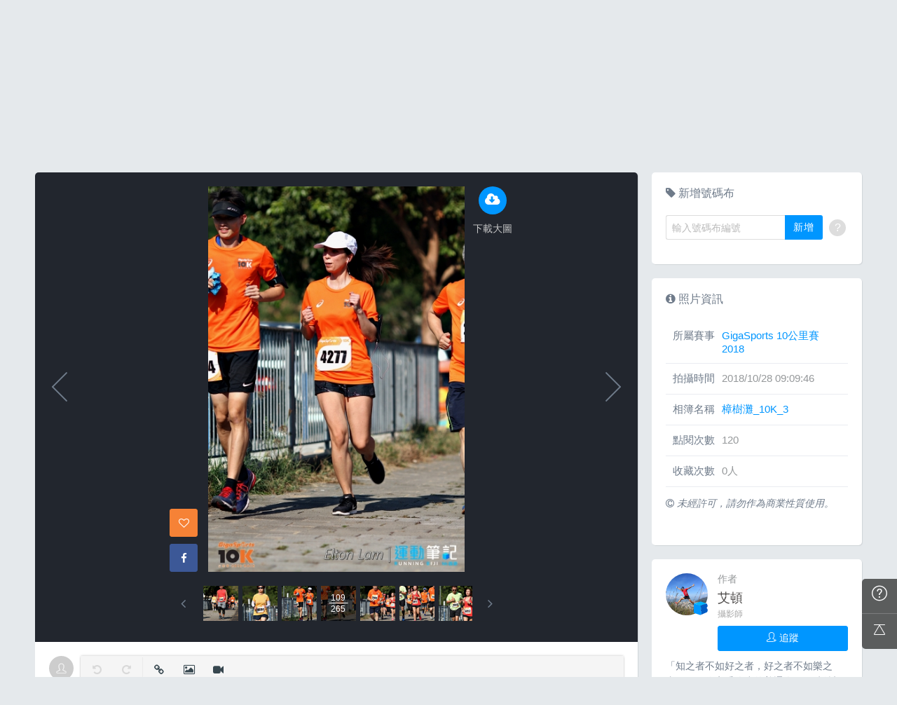

--- FILE ---
content_type: text/html; charset=UTF-8
request_url: https://hk.running.biji.co/index.php?q=album&act=photo&ap_id=6072291&type=album&album_id=19380&cid=1711&start=&end=&search_num=
body_size: 17940
content:
<!DOCTYPE html>
<html lang="zh-TW">

<head>
	<meta charset="utf-8">
	<meta http-equiv="cleartype" content="on">
	<meta name="viewport" content="width=device-width, height=device-height, initial-scale=1, user-scalable=1, maximum-scale=5.0, user-scalable=yes">
	<title>
		相簿影音 | 運動筆記HK | hk.running.biji.co	</title>
             <meta name="description" content="由熱情的攝影師為熱血的跑手拍攝動人的一刻">
    	<!-- facebook-setting -->
		<meta property="og:title" content="GigaSports 10公里賽2018 | 運動筆記HK" />
	<meta property="og:site_name" content="運動筆記HK"/>
	<meta property="og:description" content=""/>
	<meta property="og:url" content="https://hk.running.biji.co/index.php?q=album&act=photo&ap_id=6072291&type=album&album_id=19380&cid=1711&start=&end=&search_num="/>
	<meta property="og:image" content="https://cdntwrunning.biji.co/1024_4AA39BF2-929E-BC08-F4C0-A85972BBB9CF.JPG"/>
				<meta property="og:type" content="article"/>
		<meta property="article:author" content="https://www.facebook.com/bijihk" />
		<meta property="article:publisher" content="https://www.facebook.com/bijihk" />
		<meta property="fb:app_id" content="230626213615077"/>

    <link rel="apple-touch-icon" sizes="180x180" href="/apple-touch-icon.png?v=20131013">
    <link rel="icon" type="image/png" sizes="32x32" href="/favicon-32x32.png?v=20131013">
    <link rel="icon" type="image/png" sizes="16x16" href="/favicon-16x16.png?v=20131013">
    <link rel="manifest" href="/site.webmanifest?v=20131013">
    <link rel="mask-icon" href="/safari-pinned-tab.svg?v=20131013" color="#5bbad5">
    <link rel="shortcut icon" href="/favicon.ico?v=20131013">
    <meta name="msapplication-TileColor" content="#da532c">
    <meta name="theme-color" content="#ffffff">
	<link href="/static/css/computer/main.css?v=1769633090" rel="stylesheet" media="all">
	<link href="/static/css/computer/adx.css" rel="stylesheet" media="all">
	<link href="https://cdnjs.cloudflare.com/ajax/libs/font-awesome/4.6.3/css/font-awesome.min.css" rel="stylesheet">
	<link href="https://cdnjs.cloudflare.com/ajax/libs/simple-line-icons/2.4.1/css/simple-line-icons.css" rel="stylesheet" media="all">
	<script src="https://cdnjs.cloudflare.com/ajax/libs/jquery/1.11.3/jquery.min.js"></script>
	<script src="https://cdnjs.cloudflare.com/ajax/libs/gsap/1.11.4/TweenMax.min.js"></script>
	<script src="/static/js/computer/jquery.lazyload.min.js"></script>
	<script src="/static/js/intersection-observer.js"></script>
	<script src="/static/js/computer/jquery.cookie.js"></script>
	<script src="/static/js/global.js?f=1434105305"></script>
	<script src="https://cdnjs.cloudflare.com/ajax/libs/socket.io/1.3.7/socket.io.min.js"></script>
	<!-- Start Alexa Certify Javascript -->
	<noscript><img src="https://d5nxst8fruw4z.cloudfront.net/atrk.gif?account=iZrXj1acFH00y6" style="display:none" height="1" width="1" alt="" /></noscript>
	<!-- End Alexa Certify Javascript -->
	<!-- Begin comScore Tag -->
	<script>
		var _comscore = _comscore || [];
		_comscore.push({
			c1: "2",
			c2: "31736412"
		});
		(function() {
			var s = document.createElement("script"),
				el = document.getElementsByTagName("script")[0];
			s.async = true;
			s.src = (document.location.protocol == "https:" ? "https://sb" : "http://b") + ".scorecardresearch.com/beacon.js";
			el.parentNode.insertBefore(s, el);
		})();
	</script>
	<noscript>
		<img src="https://sb.scorecardresearch.com/p?c1=2&c2=31736412&cv=2.0&cj=1" />
	</noscript>
	<!-- End comScore Tag -->
	<!-- Google's Sitelinks Search Box -->
	<script type="application/ld+json">
		{
			"@context": "https://schema.org",
			"@type": "WebSite",
			"url": "hk.running.biji.co",
			"potentialAction": {
				"@type": "SearchAction",
				"target": "https://query.example-petstore.com/search?q={search_term_string}",
				"query-input": "required name=search_term_string"
			}
		}
	</script>
	<script>
		(function(i, s, o, g, r, a, m) {
			i['GoogleAnalyticsObject'] = r;
			i[r] = i[r] || function() {
				(i[r].q = i[r].q || []).push(arguments)
			}, i[r].l = 1 * new Date();
			a = s.createElement(o),
				m = s.getElementsByTagName(o)[0];
			a.async = 1;
			a.src = g;
			m.parentNode.insertBefore(a, m)
		})(window, document, 'script', '//www.google-analytics.com/analytics.js', 'ga');

		ga('create', 'UA-19791415-23', 'auto');
				ga('send', 'pageview');

		document.domain = "biji.co";
		BOARD_SITE = 'https://hk.running.biji.co';
					is_login = 'false';
			</script>
</head>

<body>
		<div id="fb-root"></div>
	<script>
		(function(d, s, id) {
			var js, fjs = d.getElementsByTagName(s)[0];
			if (d.getElementById(id)) return;
			js = d.createElement(s);
			js.id = id;
			js.src = "//connect.facebook.net/zh_TW/sdk.js#xfbml=1&version=v2.7&appId=230626213615077"; //264917127026449";
			fjs.parentNode.insertBefore(js, fjs);
		}(document, 'script', 'facebook-jssdk'));
	</script>

		<div class="prograss-bar"></div>
	<header class="header">
		<div class="header-inner">
			<div class="header-top">
				<div class="header-left">
					<h1 class="branding">
						<a href="/" title="運動筆記HK">
							<img src="/static/images/default_img/logo.png" alt="運動筆記HK">
							<p class="hide-text">運動筆記HK</p>
						</a>
					</h1>
					<form id="js-global-search" class="g-search" action="javascript:;">
						<input class="g-search-input" type="text" placeholder="請輸入關鍵字">
						<button type="submit" class="g-search-btn"><i class="fa fa-search"></i></button>
						<!-- <div class="banner_ad" id="ad_W1" data-device="computer" data-position="W1" data-platform="hk.running.biji.co" data-width="0" data-special=""></div> -->
					</form>
				</div>
				<div class="header-right">
					<a href="/index.php?q=member&act=form_review" class="shortcut-btn"><i class="fa fa-pencil"></i>
	<div>寫網誌</div>
</a>
<a href="/index.php?q=album&act=form" class="shortcut-btn"><i class="fa fa-camera"></i>
	<div>傳照片</div>
</a>
<a href="?q=member&act=my_notify" class="g-notification fa fa-bell">
	</a>
<a href="?q=member&act=chat" class="g-notification fa fa-comments-o">
	</a>
<script>
	$(document).off('click', '.upload_album_btn_office').on('click', '.upload_album_btn_office', function(e) {
		var competition_id = $(this).attr('data-id');
		var competition_date = $(this).attr('data-date');
		var competition_type = $(this).attr('data-type');

		$.ajax({
			url: '/index.php?pop=pop&func=album&fename=album_upload_generate_file',
			type: 'POST',
			data: {
				'competition_id': competition_id,
				'competition_date': competition_date,
				'competition_type': competition_type
			},
			success: function(msg) {
				$('body').css('overflow', 'hidden');
				$('#index_pop_frame').html(msg);
				$('#index_pop_background').show();
				$('#index_pop_frame').append('<div class="func_cancel_bgclose is-hidden"></div>'); //取消點背景關閉
			}
		});
	});
</script>					<a href="https://hk.running.biji.co/login/login?next=https%3A%2F%2Fhk.running.biji.co%2Findex.php%3Fq%3Dalbum%26act%3Dphoto%26ap_id%3D6072291%26type%3Dalbum%26album_id%3D19380%26cid%3D1711%26start%3D%26end%3D%26search_num%3D" id="biji_central_login" class="g-member" title="前往我的個人首頁">
						<img class="avatar img-cover" src="//cdntwrunning.biji.co/default_avatar.jpg" alt="前往我的個人首頁">
					</a>
											<a href="https://hk.running.biji.co/login/login?next=https%3A%2F%2Fhk.running.biji.co%2Findex.php%3Fq%3Dalbum%26act%3Dphoto%26ap_id%3D6072291%26type%3Dalbum%26album_id%3D19380%26cid%3D1711%26start%3D%26end%3D%26search_num%3D" class="login_btn g-member-text">登入</a>
									</div>
			</div>
		</div>
		<nav class="g-nav">
			<ul class="g-nav-inner">
									<li class="g-nav-item ">
						<a href="/index.php?q=competition">賽事活動						</a>
						    <div class="g-subNav">
        <ul class="g-subNav-inner">
            <li class="g-subNav-item"><a href="/?q=competition&act=list_item&location=home">香港</a></li>
            <li class="g-subNav-item"><a href="/?q=competition&act=list_item&location=taiwan">臺灣</a></li>
            <li class="g-subNav-item"><a href="/?q=competition&act=list_item&location=oversea">國際</a></li>
        </ul>
    </div>




					</li>
									<li class="g-nav-item is-acted">
						<a href="/index.php?q=album">相簿影音						</a>
						<div class="g-subNav">
	<ul class="g-subNav-inner">
		<li class="g-subNav-item"><a href="/index.php?q=album">賽事影音相簿</a></li>
		<!-- <li class="g-subNav-item"><a href="/index.php?q=album&act=smart_video">賽事影音專區</a></li> -->
		<li class="g-subNav-item"><a href="/index.php?q=video&act=list">跑步好影片</a></li>
		<li class="g-subNav-item"><a href="/index.php?q=album&act=runners_voice">Runner's Voice</a></li>
	</ul>
</div>
					</li>
									<li class="g-nav-item ">
						<a href="/index.php?q=news">文章						</a>
						<!--<div class="g-subNav">
	<ul class="g-subNav-inner">
		<li class="g-subNav-item"><a href="/index.php?q=news&label=5">賽事訊息</a></li>
		<li class="g-subNav-item"><a href="/index.php?q=news&label=2">知識專欄</a></li>
		<li class="g-subNav-item"><a href="/index.php?q=news&label=4">精選心得</a></li>
		<li class="g-subNav-item"><a href="/index.php?q=news&label=1">產品活動</a></li>
		<li class="g-subNav-item"><a href='/index.php?q=topic' >主題</a></li>
	</ul>
</div>
-->

    <div class="g-subNav">
        <ul class="g-subNav-inner">
                            <li class="g-subNav-item"><a href="/index.php?q=news&label=5">賽事訊息</a></li>
                            <li class="g-subNav-item"><a href="/index.php?q=news&label=2">知識專欄</a></li>
                            <li class="g-subNav-item"><a href="/index.php?q=news&label=4">精選心得</a></li>
                            <li class="g-subNav-item"><a href="/index.php?q=news&label=1">產品活動</a></li>
                            <li class="g-subNav-item"><a href="/index.php?q=news&label=11183">運科訓練</a></li>
                            <li class="g-subNav-item"><a href="/index.php?q=news&label=11185">人物故事</a></li>
                            <li class="g-subNav-item"><a href="/index.php?q=news&label=11184">其他</a></li>
                        <!-- 		<li class="g-subNav-item"><a href='/index.php?q=topic' >主題</a></li> -->
        </ul>
    </div>

					</li>
									<li class="g-nav-item ">
						<a href="/index.php?q=review">網誌						</a>
						<div class="g-subNav">
	<ul class="g-subNav-inner">
				<li class="g-subNav-item"><a href="/index.php?q=review&cate=new">最新網誌</a></li>
				<li class="g-subNav-item"><a href="/index.php?q=review&cate=competition">賽事訊息</a></li>
				<li class="g-subNav-item"><a href="/index.php?q=review&cate=knowledge">知識專欄</a></li>
				<li class="g-subNav-item"><a href="/index.php?q=review&cate=experience">精選心得</a></li>
				<li class="g-subNav-item"><a href="/index.php?q=review&cate=equipment">產品活動</a></li>
				<li class="g-subNav-item"><a href="/index.php?q=review&cate=train">運科訓練</a></li>
				<li class="g-subNav-item"><a href="/index.php?q=review&cate=story">人物故事</a></li>
				<li class="g-subNav-item"><a href="/index.php?q=review&cate=other">其他</a></li>
			
		<li class="g-subNav-item"><a href="/index.php?q=mastergroup&act=list&type=writer">專欄作家</a></li>
	</ul>
</div>
					</li>
									<li class="g-nav-item ">
						<a href="/index.php?q=buy">購物						</a>
											</li>
								<li class="g-nav-item">
					<a href="/index.php?q=topic&act=article&specialid=24">教練.專家專欄</a>
				</li>
				<li class="g-nav-item">
					<a href="/index.php?q=topic">文章專輯</a>
				</li>
			</ul>
		</nav>
	</header>
	<!-- Begin ADX code -->
			<div id="adx_A" class="adx-A">
			<div id="adx_toggle_btn" class="toggle-btn is-hidden">展開</div>
											</div>
		<!-- End ADX code -->

<div id="wrap" class="wrap">
					<div class="breadcrumbs col-c12">
			<a href='/'>首頁</a> 
			 <i class="fa fa-angle-right"></i> <a href='/index.php?q=album'>賽事影音相簿</a> <i class="fa fa-angle-right"></i> <a href='/index.php?q=album&act=gallery_album&competition_id=1711&competition_name=GigaSports 10公里賽2018'&subtitle=GigaSports 10公里賽2018>GigaSports 10公里賽2018</a> <i class="fa fa-angle-right"></i> <a href='/index.php?q=album&act=photo_list&type=album&start=&end=&album_id=19380&cid=1711&album_name=樟樹灘_10K_3&subtitle='>樟樹灘_10K_3</a> <i class="fa fa-angle-right"></i> <a href='/index.php?q=album&act=photo&ap_id=6072291&type=album&album_id=19380&cid=1711&start=&end=&search_num='>6072291</a>		</div>
	
	                <div id="ad_A4" class="banner_ad ad-a4"
                     data-site="running" data-q="album" data-act="photo"
                     data-device="computer" data-position="A4"
                     data-platform="hk.running.biji.co" data-width="1180"  data-special="" style=""></div>
            
<link rel="stylesheet" type="text/css" href="//cdn.jsdelivr.net/jquery.slick/1.5.9/slick.css">
<script src="//cdn.jsdelivr.net/jquery.slick/1.5.9/slick.min.js"></script>
<script src="/static/js/computer/jquery.elevatezoom.js"></script>
<div class="album-single-photo row">
	<div class="main-content card--5 shadow-z1 col-c8-8">
		<section class="photo-preview-wrap">
			<div class="photo-preview-block">
				<div class="photo-wrap">
					<img id="photo_img" src="https://cdntwrunning.biji.co/600_4AA39BF2-929E-BC08-F4C0-A85972BBB9CF.JPG" class="photo_img photo-img"  data-zoom-image="https://cdntwrunning.biji.co/1024_4AA39BF2-929E-BC08-F4C0-A85972BBB9CF.JPG">
					<div class="icon-func-block">
																											<a href="https://hk.running.biji.co/login/login?next=https%3A%2F%2Fhk.running.biji.co%2Findex.php%3Fq%3Dalbum%26act%3Dphoto%26ap_id%3D6072291%26type%3Dalbum%26album_id%3D19380%26cid%3D1711%26start%3D%26end%3D%26search_num%3D" class="func-item" target="_self">
									<div class="func-icon"><i class="fa fa-cloud-download"></i></div>
									<div class="func-text">下載大圖</div>
								</a>
																					<!--<a href="javascript:;" class="func-item pretty pretty_photo_btn" data-pid=1 target="_blank" download>
									<div class="func-icon"><i class="fa fa-magic"></i></div>
									<div class="func-text">精緻修圖</div>
								</a>-->
																	</div>
					<div class="sns-block">

												<a id='collect6072291' href="javascript:;" class="btn btn-square--m btn--collect photo_colloect " data-id='6072291' data-status='not_yet'>
							<i class="fa fa-heart-o"></i>
						</a>
						<i class="fa fa-google"></i>
						</a>
						<a href="https://www.facebook.com/share.php?u=https%3A%2F%2Fhk.running.biji.co%2Findex.php%3Fq%3Dalbum%26act%3Dphoto%26ap_id%3D6072291%26type%3Dalbum%26album_id%3D19380%26cid%3D1711%26start%3D%26end%3D%26search_num%3D&title=GigaSports 10公里賽2018" class="btn btn-square--m btn--facebook" target="_blank">
							<i class="fa fa-facebook"></i>
						</a>
					</div>
				</div>
								<div id='prev_item' class='change_item photo-preview-arrow pre-btn' data-id='6072411' data-start='' data-end=''></div>
												<div id='next_item' class='change_item photo-preview-arrow next-btn' data-id='6072251' data-start='' data-end=''></div>
							</div>
			<div class="photo-preview-list-wrap shadow-z1">
				<div class="photo-preview-list photo_preview_list">
										<a href='/index.php?q=album&act=photo&ap_id=6072256&type=album&album_id=19380&cid=1711&start=&end=&search_num=' >
					<div class="photo-preview-item " style="background-image:url('https://cdntwrunning.biji.co/150_0CE95207-3564-198F-F9C3-60F815939DCD.JPG');">
											</div>
					</a>
										<a href='/index.php?q=album&act=photo&ap_id=6072374&type=album&album_id=19380&cid=1711&start=&end=&search_num=' >
					<div class="photo-preview-item " style="background-image:url('https://cdntwrunning.biji.co/150_A2775D81-AB6B-4D68-7259-DDA0D404CA2E.JPG');">
											</div>
					</a>
										<a href='/index.php?q=album&act=photo&ap_id=6072227&type=album&album_id=19380&cid=1711&start=&end=&search_num=' >
					<div class="photo-preview-item " style="background-image:url('https://cdntwrunning.biji.co/150_B512325E-081A-9D92-BD75-B33D8068C2DA.JPG');">
											</div>
					</a>
										<a href='/index.php?q=album&act=photo&ap_id=6072287&type=album&album_id=19380&cid=1711&start=&end=&search_num=' >
					<div class="photo-preview-item " style="background-image:url('https://cdntwrunning.biji.co/150_5372920D-9432-4C3F-BE2D-15913CB741DE.JPG');">
											</div>
					</a>
										<a href='/index.php?q=album&act=photo&ap_id=6072358&type=album&album_id=19380&cid=1711&start=&end=&search_num=' >
					<div class="photo-preview-item " style="background-image:url('https://cdntwrunning.biji.co/150_D15D4F63-FC1D-C7C9-4E78-BF69BD63B0B2.JPG');">
											</div>
					</a>
										<a href='/index.php?q=album&act=photo&ap_id=6072433&type=album&album_id=19380&cid=1711&start=&end=&search_num=' >
					<div class="photo-preview-item " style="background-image:url('https://cdntwrunning.biji.co/150_952CAF8C-8492-5AAE-C548-0F33BE5C366D.JPG');">
											</div>
					</a>
										<a href='/index.php?q=album&act=photo&ap_id=6072323&type=album&album_id=19380&cid=1711&start=&end=&search_num=' >
					<div class="photo-preview-item " style="background-image:url('https://cdntwrunning.biji.co/150_32340539-7736-A908-A09D-8D4437A1302E.JPG');">
											</div>
					</a>
										<a href='/index.php?q=album&act=photo&ap_id=6072420&type=album&album_id=19380&cid=1711&start=&end=&search_num=' >
					<div class="photo-preview-item " style="background-image:url('https://cdntwrunning.biji.co/150_13957EBF-79FB-C6EF-47E3-B4AEE7B24DF8.JPG');">
											</div>
					</a>
										<a href='/index.php?q=album&act=photo&ap_id=6072411&type=album&album_id=19380&cid=1711&start=&end=&search_num=' >
					<div class="photo-preview-item " style="background-image:url('https://cdntwrunning.biji.co/150_B537B06F-75E6-0362-102F-799E3ED4DEAA.JPG');">
											</div>
					</a>
										<a href='/index.php?q=album&act=photo&ap_id=6072291&type=album&album_id=19380&cid=1711&start=&end=&search_num=' >
					<div class="photo-preview-item is-acted" style="background-image:url('https://cdntwrunning.biji.co/150_4AA39BF2-929E-BC08-F4C0-A85972BBB9CF.JPG');">
												<div class="photo-num-wrap">
							<div class="photo-index">109</div>
							<div class="photo-num">265</div>
						</div>
											</div>
					</a>
										<a href='/index.php?q=album&act=photo&ap_id=6072251&type=album&album_id=19380&cid=1711&start=&end=&search_num=' >
					<div class="photo-preview-item " style="background-image:url('https://cdntwrunning.biji.co/150_302653BA-2BAC-740D-36FD-01B743D42C8D.JPG');">
											</div>
					</a>
										<a href='/index.php?q=album&act=photo&ap_id=6072275&type=album&album_id=19380&cid=1711&start=&end=&search_num=' >
					<div class="photo-preview-item " style="background-image:url('https://cdntwrunning.biji.co/150_3E24AB70-2A7F-7330-1C83-B76A71A19E90.JPG');">
											</div>
					</a>
										<a href='/index.php?q=album&act=photo&ap_id=6072262&type=album&album_id=19380&cid=1711&start=&end=&search_num=' >
					<div class="photo-preview-item " style="background-image:url('https://cdntwrunning.biji.co/150_5F132205-8EC6-AFB5-EDC6-37A0F662A823.JPG');">
											</div>
					</a>
										<a href='/index.php?q=album&act=photo&ap_id=6072321&type=album&album_id=19380&cid=1711&start=&end=&search_num=' >
					<div class="photo-preview-item " style="background-image:url('https://cdntwrunning.biji.co/150_82AF50DA-706E-C121-FB1C-268685208A52.JPG');">
											</div>
					</a>
										<a href='/index.php?q=album&act=photo&ap_id=6072217&type=album&album_id=19380&cid=1711&start=&end=&search_num=' >
					<div class="photo-preview-item " style="background-image:url('https://cdntwrunning.biji.co/150_A0895C6B-C1FF-098A-B933-1F920BF780D9.JPG');">
											</div>
					</a>
										<a href='/index.php?q=album&act=photo&ap_id=6072440&type=album&album_id=19380&cid=1711&start=&end=&search_num=' >
					<div class="photo-preview-item " style="background-image:url('https://cdntwrunning.biji.co/150_989334FE-C682-297E-FB85-CC674714BC7D.JPG');">
											</div>
					</a>
										<a href='/index.php?q=album&act=photo&ap_id=6072225&type=album&album_id=19380&cid=1711&start=&end=&search_num=' >
					<div class="photo-preview-item " style="background-image:url('https://cdntwrunning.biji.co/150_505C3E9B-844D-369B-C465-D98A78D66D94.JPG');">
											</div>
					</a>
										<a href='/index.php?q=album&act=photo&ap_id=6072328&type=album&album_id=19380&cid=1711&start=&end=&search_num=' >
					<div class="photo-preview-item " style="background-image:url('https://cdntwrunning.biji.co/150_3E15C2BD-05A3-458E-52CD-6FC15939AFEF.JPG');">
											</div>
					</a>
										<a href='/index.php?q=album&act=photo&ap_id=6072359&type=album&album_id=19380&cid=1711&start=&end=&search_num=' >
					<div class="photo-preview-item " style="background-image:url('https://cdntwrunning.biji.co/150_99BA91D7-124B-DB95-E59D-6585AA389D08.JPG');">
											</div>
					</a>
										<a href='/index.php?q=album&act=photo&ap_id=6072234&type=album&album_id=19380&cid=1711&start=&end=&search_num=' >
					<div class="photo-preview-item " style="background-image:url('https://cdntwrunning.biji.co/150_BF196E7C-C30C-3D49-BB6D-41017354386D.JPG');">
											</div>
					</a>
										<a href='/index.php?q=album&act=photo&ap_id=6072429&type=album&album_id=19380&cid=1711&start=&end=&search_num=' >
					<div class="photo-preview-item " style="background-image:url('https://cdntwrunning.biji.co/150_2752BBAE-AFB9-F2B9-6EBA-A4772705A847.JPG');">
											</div>
					</a>
										<a href='/index.php?q=album&act=photo&ap_id=6072338&type=album&album_id=19380&cid=1711&start=&end=&search_num=' >
					<div class="photo-preview-item " style="background-image:url('https://cdntwrunning.biji.co/150_53AD0ED5-5287-14EA-B62F-00856652AE6E.JPG');">
											</div>
					</a>
										<a href='/index.php?q=album&act=photo&ap_id=6072270&type=album&album_id=19380&cid=1711&start=&end=&search_num=' >
					<div class="photo-preview-item " style="background-image:url('https://cdntwrunning.biji.co/150_262341D0-E572-7F8A-3BC3-7D86A6942B12.JPG');">
											</div>
					</a>
										<a href='/index.php?q=album&act=photo&ap_id=6072422&type=album&album_id=19380&cid=1711&start=&end=&search_num=' >
					<div class="photo-preview-item " style="background-image:url('https://cdntwrunning.biji.co/150_5E936580-4DDD-9299-C976-184E87E65B1F.JPG');">
											</div>
					</a>
										<a href='/index.php?q=album&act=photo&ap_id=6072348&type=album&album_id=19380&cid=1711&start=&end=&search_num=' >
					<div class="photo-preview-item " style="background-image:url('https://cdntwrunning.biji.co/150_1F389822-851F-2E72-DC8B-79B39ABF77E4.JPG');">
											</div>
					</a>
										<a href='/index.php?q=album&act=photo&ap_id=6072376&type=album&album_id=19380&cid=1711&start=&end=&search_num=' >
					<div class="photo-preview-item " style="background-image:url('https://cdntwrunning.biji.co/150_482B4794-0F23-F7CC-669E-60A652AB7B44.JPG');">
											</div>
					</a>
										<a href='/index.php?q=album&act=photo&ap_id=6072241&type=album&album_id=19380&cid=1711&start=&end=&search_num=' >
					<div class="photo-preview-item " style="background-image:url('https://cdntwrunning.biji.co/150_E0D5E5DC-420B-9F64-4AF8-AFC1EC945F1A.JPG');">
											</div>
					</a>
										<a href='/index.php?q=album&act=photo&ap_id=6072426&type=album&album_id=19380&cid=1711&start=&end=&search_num=' >
					<div class="photo-preview-item " style="background-image:url('https://cdntwrunning.biji.co/150_550F3FBD-9B66-8EFA-1279-6A880ACAF700.JPG');">
											</div>
					</a>
										<a href='/index.php?q=album&act=photo&ap_id=6072397&type=album&album_id=19380&cid=1711&start=&end=&search_num=' >
					<div class="photo-preview-item " style="background-image:url('https://cdntwrunning.biji.co/150_E55A4B33-31CE-122F-A33A-AA1B7F805DAC.JPG');">
											</div>
					</a>
										<a href='/index.php?q=album&act=photo&ap_id=6072252&type=album&album_id=19380&cid=1711&start=&end=&search_num=' >
					<div class="photo-preview-item " style="background-image:url('https://cdntwrunning.biji.co/150_36E6B9C0-91DB-5734-4153-BC10A548341A.JPG');">
											</div>
					</a>
										<a href='/index.php?q=album&act=photo&ap_id=6072336&type=album&album_id=19380&cid=1711&start=&end=&search_num=' >
					<div class="photo-preview-item " style="background-image:url('https://cdntwrunning.biji.co/150_94DE9DC4-2B98-2DB9-B0C9-0EAC61A63C02.JPG');">
											</div>
					</a>
										<a href='/index.php?q=album&act=photo&ap_id=6072257&type=album&album_id=19380&cid=1711&start=&end=&search_num=' >
					<div class="photo-preview-item " style="background-image:url('https://cdntwrunning.biji.co/150_6B1E3ACE-F506-B146-EA64-615678AD48D0.JPG');">
											</div>
					</a>
										<a href='/index.php?q=album&act=photo&ap_id=6072346&type=album&album_id=19380&cid=1711&start=&end=&search_num=' >
					<div class="photo-preview-item " style="background-image:url('https://cdntwrunning.biji.co/150_5E2F7ADC-4C39-B7B5-E958-5EE6AA46C15E.JPG');">
											</div>
					</a>
										<a href='/index.php?q=album&act=photo&ap_id=6072442&type=album&album_id=19380&cid=1711&start=&end=&search_num=' >
					<div class="photo-preview-item " style="background-image:url('https://cdntwrunning.biji.co/150_866F9799-7683-C283-BCDE-1EE3CF809FA7.JPG');">
											</div>
					</a>
										<a href='/index.php?q=album&act=photo&ap_id=6072288&type=album&album_id=19380&cid=1711&start=&end=&search_num=' >
					<div class="photo-preview-item " style="background-image:url('https://cdntwrunning.biji.co/150_F3E02976-8FDD-B6FC-4CDE-42F242804504.JPG');">
											</div>
					</a>
										<a href='/index.php?q=album&act=photo&ap_id=6072222&type=album&album_id=19380&cid=1711&start=&end=&search_num=' >
					<div class="photo-preview-item " style="background-image:url('https://cdntwrunning.biji.co/150_5F2B7C0E-F710-AAA3-5F12-7DE29B6BFE20.JPG');">
											</div>
					</a>
										<a href='/index.php?q=album&act=photo&ap_id=6072215&type=album&album_id=19380&cid=1711&start=&end=&search_num=' >
					<div class="photo-preview-item " style="background-image:url('https://cdntwrunning.biji.co/150_98F26E4F-F915-4B40-7D91-A327D0465EE7.JPG');">
											</div>
					</a>
										<a href='/index.php?q=album&act=photo&ap_id=6072283&type=album&album_id=19380&cid=1711&start=&end=&search_num=' >
					<div class="photo-preview-item " style="background-image:url('https://cdntwrunning.biji.co/150_5E81A6EC-D979-7ED8-1912-C49218B75F5E.JPG');">
											</div>
					</a>
										<a href='/index.php?q=album&act=photo&ap_id=6072365&type=album&album_id=19380&cid=1711&start=&end=&search_num=' >
					<div class="photo-preview-item " style="background-image:url('https://cdntwrunning.biji.co/150_FFF14E1A-E958-17D6-2935-F63D64E4470F.JPG');">
											</div>
					</a>
										<a href='/index.php?q=album&act=photo&ap_id=6072388&type=album&album_id=19380&cid=1711&start=&end=&search_num=' >
					<div class="photo-preview-item " style="background-image:url('https://cdntwrunning.biji.co/150_994A1936-69FA-E2F2-B2C1-3BD0DB80920D.JPG');">
											</div>
					</a>
										<a href='/index.php?q=album&act=photo&ap_id=6072280&type=album&album_id=19380&cid=1711&start=&end=&search_num=' >
					<div class="photo-preview-item " style="background-image:url('https://cdntwrunning.biji.co/150_0208847F-BDC4-B612-3429-E13B5F0C42CE.JPG');">
											</div>
					</a>
										<a href='/index.php?q=album&act=photo&ap_id=6072216&type=album&album_id=19380&cid=1711&start=&end=&search_num=' >
					<div class="photo-preview-item " style="background-image:url('https://cdntwrunning.biji.co/150_DCE069F4-EDC4-9708-3166-C09FA21AA3B5.JPG');">
											</div>
					</a>
										<a href='/index.php?q=album&act=photo&ap_id=6072238&type=album&album_id=19380&cid=1711&start=&end=&search_num=' >
					<div class="photo-preview-item " style="background-image:url('https://cdntwrunning.biji.co/150_2CE350DA-92CD-0DFE-D328-07026BF23AB8.JPG');">
											</div>
					</a>
										<a href='/index.php?q=album&act=photo&ap_id=6072246&type=album&album_id=19380&cid=1711&start=&end=&search_num=' >
					<div class="photo-preview-item " style="background-image:url('https://cdntwrunning.biji.co/150_8600812F-17D3-1157-280D-CEF4E09D1249.JPG');">
											</div>
					</a>
										<a href='/index.php?q=album&act=photo&ap_id=6072418&type=album&album_id=19380&cid=1711&start=&end=&search_num=' >
					<div class="photo-preview-item " style="background-image:url('https://cdntwrunning.biji.co/150_959305CD-717E-A786-641C-190A1389933B.JPG');">
											</div>
					</a>
										<a href='/index.php?q=album&act=photo&ap_id=6072272&type=album&album_id=19380&cid=1711&start=&end=&search_num=' >
					<div class="photo-preview-item " style="background-image:url('https://cdntwrunning.biji.co/150_D0D1F123-871C-E654-0567-5D4AA6E864D3.JPG');">
											</div>
					</a>
										<a href='/index.php?q=album&act=photo&ap_id=6072347&type=album&album_id=19380&cid=1711&start=&end=&search_num=' >
					<div class="photo-preview-item " style="background-image:url('https://cdntwrunning.biji.co/150_4B845622-DDC3-2F1E-FC27-DF7A5CAD4EA7.JPG');">
											</div>
					</a>
										<a href='/index.php?q=album&act=photo&ap_id=6072296&type=album&album_id=19380&cid=1711&start=&end=&search_num=' >
					<div class="photo-preview-item " style="background-image:url('https://cdntwrunning.biji.co/150_08542E42-5FFE-C42F-DE66-05DC786A91D1.JPG');">
											</div>
					</a>
										<a href='/index.php?q=album&act=photo&ap_id=6072308&type=album&album_id=19380&cid=1711&start=&end=&search_num=' >
					<div class="photo-preview-item " style="background-image:url('https://cdntwrunning.biji.co/150_EFDD6996-570B-C6F7-B6E5-C78FF4600F91.JPG');">
											</div>
					</a>
										<a href='/index.php?q=album&act=photo&ap_id=6072319&type=album&album_id=19380&cid=1711&start=&end=&search_num=' >
					<div class="photo-preview-item " style="background-image:url('https://cdntwrunning.biji.co/150_0EEE562E-E9B4-666A-1857-B15BC403683E.JPG');">
											</div>
					</a>
										<a href='/index.php?q=album&act=photo&ap_id=6072232&type=album&album_id=19380&cid=1711&start=&end=&search_num=' >
					<div class="photo-preview-item " style="background-image:url('https://cdntwrunning.biji.co/150_26E7F425-3364-B17E-AEED-3454D3DE8F90.JPG');">
											</div>
					</a>
										<a href='/index.php?q=album&act=photo&ap_id=6072298&type=album&album_id=19380&cid=1711&start=&end=&search_num=' >
					<div class="photo-preview-item " style="background-image:url('https://cdntwrunning.biji.co/150_00142767-9436-9EF0-D4BC-CAF3C4B24B20.JPG');">
											</div>
					</a>
										<a href='/index.php?q=album&act=photo&ap_id=6072386&type=album&album_id=19380&cid=1711&start=&end=&search_num=' >
					<div class="photo-preview-item " style="background-image:url('https://cdntwrunning.biji.co/150_09B158F0-9F33-27AE-89C2-820B3C1604F7.JPG');">
											</div>
					</a>
										<a href='/index.php?q=album&act=photo&ap_id=6072247&type=album&album_id=19380&cid=1711&start=&end=&search_num=' >
					<div class="photo-preview-item " style="background-image:url('https://cdntwrunning.biji.co/150_241D6113-D612-27FD-CA47-36052A8D9C86.JPG');">
											</div>
					</a>
										<a href='/index.php?q=album&act=photo&ap_id=6072244&type=album&album_id=19380&cid=1711&start=&end=&search_num=' >
					<div class="photo-preview-item " style="background-image:url('https://cdntwrunning.biji.co/150_1131D5B1-A7EB-BB08-F94D-2F427EFA6F57.JPG');">
											</div>
					</a>
										<a href='/index.php?q=album&act=photo&ap_id=6072351&type=album&album_id=19380&cid=1711&start=&end=&search_num=' >
					<div class="photo-preview-item " style="background-image:url('https://cdntwrunning.biji.co/150_07698821-1C57-C250-E34F-8B1EED62DFC4.JPG');">
											</div>
					</a>
										<a href='/index.php?q=album&act=photo&ap_id=6072255&type=album&album_id=19380&cid=1711&start=&end=&search_num=' >
					<div class="photo-preview-item " style="background-image:url('https://cdntwrunning.biji.co/150_BBEE2261-6029-CA55-8A0E-A5911DD113D5.JPG');">
											</div>
					</a>
										<a href='/index.php?q=album&act=photo&ap_id=6072393&type=album&album_id=19380&cid=1711&start=&end=&search_num=' >
					<div class="photo-preview-item " style="background-image:url('https://cdntwrunning.biji.co/150_48A82549-4F3A-E43F-6439-60C94E7D96A4.JPG');">
											</div>
					</a>
										<a href='/index.php?q=album&act=photo&ap_id=6072375&type=album&album_id=19380&cid=1711&start=&end=&search_num=' >
					<div class="photo-preview-item " style="background-image:url('https://cdntwrunning.biji.co/150_57330705-5BAD-C382-886C-E69AD6D89F3B.JPG');">
											</div>
					</a>
										<a href='/index.php?q=album&act=photo&ap_id=6072260&type=album&album_id=19380&cid=1711&start=&end=&search_num=' >
					<div class="photo-preview-item " style="background-image:url('https://cdntwrunning.biji.co/150_978910DD-100A-24E0-E4A4-C9B238CBADEC.JPG');">
											</div>
					</a>
										<a href='/index.php?q=album&act=photo&ap_id=6072410&type=album&album_id=19380&cid=1711&start=&end=&search_num=' >
					<div class="photo-preview-item " style="background-image:url('https://cdntwrunning.biji.co/150_62BBDC7B-7E95-8D9C-FE1E-A85D1194239F.JPG');">
											</div>
					</a>
										<a href='/index.php?q=album&act=photo&ap_id=6072470&type=album&album_id=19380&cid=1711&start=&end=&search_num=' >
					<div class="photo-preview-item " style="background-image:url('https://cdntwrunning.biji.co/150_9F895844-F8D9-A0A7-EF76-C8709A7EA526.JPG');">
											</div>
					</a>
										<a href='/index.php?q=album&act=photo&ap_id=6072345&type=album&album_id=19380&cid=1711&start=&end=&search_num=' >
					<div class="photo-preview-item " style="background-image:url('https://cdntwrunning.biji.co/150_ABD6B341-2E7E-8308-F872-CA9C7C3E8EDC.JPG');">
											</div>
					</a>
										<a href='/index.php?q=album&act=photo&ap_id=6072327&type=album&album_id=19380&cid=1711&start=&end=&search_num=' >
					<div class="photo-preview-item " style="background-image:url('https://cdntwrunning.biji.co/150_69630DAF-FA26-E8C1-6F5A-0F6CE5B7D0AD.JPG');">
											</div>
					</a>
										<a href='/index.php?q=album&act=photo&ap_id=6072343&type=album&album_id=19380&cid=1711&start=&end=&search_num=' >
					<div class="photo-preview-item " style="background-image:url('https://cdntwrunning.biji.co/150_6A39F1C8-17DB-FAE8-90D1-2FB3624302F7.JPG');">
											</div>
					</a>
										<a href='/index.php?q=album&act=photo&ap_id=6072248&type=album&album_id=19380&cid=1711&start=&end=&search_num=' >
					<div class="photo-preview-item " style="background-image:url('https://cdntwrunning.biji.co/150_FC985593-DB9F-BDF0-AEE7-C3B9A3E14565.JPG');">
											</div>
					</a>
										<a href='/index.php?q=album&act=photo&ap_id=6072401&type=album&album_id=19380&cid=1711&start=&end=&search_num=' >
					<div class="photo-preview-item " style="background-image:url('https://cdntwrunning.biji.co/150_E6D60CA9-B3A5-197A-61C4-953F4DF7DDE4.JPG');">
											</div>
					</a>
										<a href='/index.php?q=album&act=photo&ap_id=6072311&type=album&album_id=19380&cid=1711&start=&end=&search_num=' >
					<div class="photo-preview-item " style="background-image:url('https://cdntwrunning.biji.co/150_00D2C24B-3928-8009-C1B8-EA7D53C5E8E6.JPG');">
											</div>
					</a>
										<a href='/index.php?q=album&act=photo&ap_id=6072367&type=album&album_id=19380&cid=1711&start=&end=&search_num=' >
					<div class="photo-preview-item " style="background-image:url('https://cdntwrunning.biji.co/150_76CD9FAF-7770-2CD1-8026-B502AC59D19C.JPG');">
											</div>
					</a>
										<a href='/index.php?q=album&act=photo&ap_id=6072349&type=album&album_id=19380&cid=1711&start=&end=&search_num=' >
					<div class="photo-preview-item " style="background-image:url('https://cdntwrunning.biji.co/150_ADD59BFE-4790-D9DB-D0FD-0017ABABF2DA.JPG');">
											</div>
					</a>
										<a href='/index.php?q=album&act=photo&ap_id=6072324&type=album&album_id=19380&cid=1711&start=&end=&search_num=' >
					<div class="photo-preview-item " style="background-image:url('https://cdntwrunning.biji.co/150_23B32967-682B-561E-D374-6F4582CF773D.JPG');">
											</div>
					</a>
										<a href='/index.php?q=album&act=photo&ap_id=6072456&type=album&album_id=19380&cid=1711&start=&end=&search_num=' >
					<div class="photo-preview-item " style="background-image:url('https://cdntwrunning.biji.co/150_01F561F8-48B1-9F5A-DBC3-9E18DE94A1DB.JPG');">
											</div>
					</a>
										<a href='/index.php?q=album&act=photo&ap_id=6072377&type=album&album_id=19380&cid=1711&start=&end=&search_num=' >
					<div class="photo-preview-item " style="background-image:url('https://cdntwrunning.biji.co/150_424CE8AC-B6EA-1789-52E8-D8CF2B4EA9EB.JPG');">
											</div>
					</a>
										<a href='/index.php?q=album&act=photo&ap_id=6072462&type=album&album_id=19380&cid=1711&start=&end=&search_num=' >
					<div class="photo-preview-item " style="background-image:url('https://cdntwrunning.biji.co/150_E8850B3A-FEC6-0BB5-D3B7-F9FEA002321A.JPG');">
											</div>
					</a>
										<a href='/index.php?q=album&act=photo&ap_id=6072271&type=album&album_id=19380&cid=1711&start=&end=&search_num=' >
					<div class="photo-preview-item " style="background-image:url('https://cdntwrunning.biji.co/150_5615EBC9-C2C9-F2F5-A9DB-91BD2355E33E.JPG');">
											</div>
					</a>
										<a href='/index.php?q=album&act=photo&ap_id=6072443&type=album&album_id=19380&cid=1711&start=&end=&search_num=' >
					<div class="photo-preview-item " style="background-image:url('https://cdntwrunning.biji.co/150_D03FA874-D236-D3FB-A7F9-CD982E62F530.JPG');">
											</div>
					</a>
										<a href='/index.php?q=album&act=photo&ap_id=6072419&type=album&album_id=19380&cid=1711&start=&end=&search_num=' >
					<div class="photo-preview-item " style="background-image:url('https://cdntwrunning.biji.co/150_95766A7C-A899-3414-39D4-8F2A88F79CF7.JPG');">
											</div>
					</a>
										<a href='/index.php?q=album&act=photo&ap_id=6072434&type=album&album_id=19380&cid=1711&start=&end=&search_num=' >
					<div class="photo-preview-item " style="background-image:url('https://cdntwrunning.biji.co/150_434B1A1B-1953-87D8-CCFB-4757A5DF3C21.JPG');">
											</div>
					</a>
										<a href='/index.php?q=album&act=photo&ap_id=6072363&type=album&album_id=19380&cid=1711&start=&end=&search_num=' >
					<div class="photo-preview-item " style="background-image:url('https://cdntwrunning.biji.co/150_E7A004C6-F1DE-29A6-EE6E-16041540BE2C.JPG');">
											</div>
					</a>
										<a href='/index.php?q=album&act=photo&ap_id=6072406&type=album&album_id=19380&cid=1711&start=&end=&search_num=' >
					<div class="photo-preview-item " style="background-image:url('https://cdntwrunning.biji.co/150_A68A6049-5A92-6FF8-D0F4-505F8BD90066.JPG');">
											</div>
					</a>
									</div>
			</div>
		</section>
		<!-- Begin ADX code -->
        <div class="dfp adx-p20" id="div-gpt-ad-1539312034237-0" data-width="728" data-height="90" data-path="/21648705/biji_runninghk_p_P3_728X90"></div>
        <!-- End ADX code -->
		<div class="discuss-wrap">
			<!-- Include Editor style -->
<link href='https://cdnjs.cloudflare.com/ajax/libs/froala-editor/2.7.6/css/froala_editor.min.css' rel='stylesheet'/>
<link href="/static/froala/css/themes/forum.css" rel="stylesheet" type="text/css" />
<!-- Include style -->
<link href='https://cdnjs.cloudflare.com/ajax/libs/froala-editor/2.7.6/css/froala_style.min.css' rel='stylesheet'/>
<!-- Include Editor Plugins style -->
<link rel="stylesheet" href="https://cdnjs.cloudflare.com/ajax/libs/froala-editor/2.7.6/css/plugins/image.min.css">
<link rel="stylesheet" href="https://cdnjs.cloudflare.com/ajax/libs/froala-editor/2.7.6/css/plugins/video.min.css">

<!-- Include JS files. -->
<script type='text/javascript' src='https://cdnjs.cloudflare.com/ajax/libs/froala-editor/2.7.6/js/froala_editor.min.js'></script>
<!-- Include Plugins -->
<script src="https://cdnjs.cloudflare.com/ajax/libs/froala-editor/2.7.6/js/plugins/image.min.js"></script>
<script src="https://cdnjs.cloudflare.com/ajax/libs/froala-editor/2.7.6/js/plugins/video.min.js"></script>
<script src="https://cdnjs.cloudflare.com/ajax/libs/froala-editor/2.7.6/js/plugins/align.min.js"></script>
<script src="https://cdnjs.cloudflare.com/ajax/libs/froala-editor/2.7.6/js/plugins/link.min.js"></script>
<script src="https://cdnjs.cloudflare.com/ajax/libs/froala-editor/2.7.6/js/plugins/url.min.js"></script>
<!-- Include Language file -->
<script type='text/javascript' src='https://cdnjs.cloudflare.com/ajax/libs/froala-editor/2.7.6/js/languages/zh_tw.js'></script>
<script>
	$(function() {
		$('.editor').froalaEditor({
			key: 'HeaccC10ob==',
			heightMin: 100,
			heightMax: 540,
			language: 'zh_tw',
			theme: 'forum',
			toolbarButtons: ['undo', 'redo', '|', 'insertLink', 'insertImage', 'insertVideo'],
			toolbarButtonsMD: ['undo', 'redo', '|', 'insertLink', 'insertImage', 'insertVideo'],
			toolbarButtonsSM: ['undo', 'redo', '|', 'insertLink', 'insertImage', 'insertVideo'],
			toolbarButtonsXS: ['undo', 'redo', '|', 'insertLink', 'insertImage', 'insertVideo'],
			placeholderText: '',
			linkEditButtons: ['linkOpen','linkEdit', 'linkRemove'],
			linkInsertButtons: ['linkBack'],
			linkAlwaysBlank: true,
			imageInsertButtons: ['imageBack', '|', 'imageUpload'],
			imageEditButtons: ['imageReplace', 'imageAlign', 'imageRemove', '|', 'imageLink', 'linkOpen', 'linkEdit', 'linkRemove', '-', 'imageDisplay', 'imageAlt', 'imageSize'],

			imageUploadURL: '/index.php?pop=ajax&func=imgproc&fename=froala_img_upload',
			imageDefaultWidth: '100%',
			imageResizeWithPercent: true
  		});
	});
</script>
<div class="reply-input">
			<a class="login-cover" id="discuss_login_btn"></a>
		<div class="avatar img-cover" style="background-image: url(/static/images/default_img/default_avatar.jpg);">
		<img class="is-invisible" src="/static/images/default_img/default_avatar.jpg" alt="看看個人專頁">
	</div>
	<div class="input-content editor" data-type="discuss" id="plugin_discuss_content"></div>
	<span class="submit-msg"><i class="fa fa-refresh fa-spin fa-fw"></i> 傳送訊息...</span>
</div>

<ul class="reply-list" id="discuss_all_info">
		<li class="no-discuss" id="no_dis_msg">
		還沒有人發言耶！快來當一樓!
		<i class="fa fa-comment"></i>
	</li>
		
	</ul>

<input type='hidden' id="discuss_plugin_type" value="album">
<input type='hidden' id="discuss_plugin_key" value="6072291">
<input type='hidden' id="discuss_page" value="1">
<input type='hidden' id='report_discuss_type'>
<input type='hidden' id='report_discuss_id'>

<div id="discuss_overlay" class="overlay discuss-overlay">
	<div class="overlay-inner">
		<div class="overlay-alert discuss_report_form">
			<div class="delete-review-confirm">
				<p class="confirm-content">確定要檢舉這則留言嗎？</p>
				<a href="javascript:;" class="btn btn-rect--m btn--cancel discuss_report_cancel">取消</a>
				<a href="javascript:;" class="btn btn-rect--m btn--warning discuss_report_submit">檢舉</a>
			</div>
			<div class="close-btn discuss_report_cancel"></div>
		</div>
		<div class="overlay-alert discuss_report_finish is-hidden">
			<div class="report-overlay">
				<h3 class="report-title">檢舉完成</h3>
				<div class="report-detail">我們將會盡速處理</div>
				<div class="btn btn--s btn--primary discuss_finish_clz">關閉</div>
			</div>
			<div class="close-btn discuss_finish_clz"></div>
		</div>
	</div>
</div>
<script src="https://cdnjs.cloudflare.com/ajax/libs/dompurify/3.2.7/purify.min.js" integrity="sha512-78KH17QLT5e55GJqP76vutp1D2iAoy06WcYBXB6iBCsmO6wWzx0Qdg8EDpm8mKXv68BcvHOyeeP4wxAL0twJGQ==" crossorigin="anonymous" referrerpolicy="no-referrer"></script>
<script>
	$('.reply_btn').on('click',editor_show);
	$('.secret_chat_btn').bind('click',click_secret_chat);
	$('.hidden_btn').on('click',display_hidden_btn);

	function editor_show(){
					location.href='https://hk.running.biji.co/login/login?next=https%3A%2F%2Fhk.running.biji.co%2Findex.php%3Fq%3Dalbum%26act%3Dphoto%26ap_id%3D6072291%26type%3Dalbum%26album_id%3D19380%26cid%3D1711%26start%3D%26end%3D%26search_num%3D';
			}

	//留言區塊登入按鈕
	$('#discuss_login_btn').click(function(){
		location.href='https://hk.running.biji.co/login/login?next=https%3A%2F%2Fhk.running.biji.co%2Findex.php%3Fq%3Dalbum%26act%3Dphoto%26ap_id%3D6072291%26type%3Dalbum%26album_id%3D19380%26cid%3D1711%26start%3D%26end%3D%26search_num%3D';
	});

	//送出留言
	$('#send_discuss_btn').on('click',send_discuss_btn);

	function send_discuss_btn(){
		var plugin_type = $('#discuss_plugin_type').val();
		var plugin_key = $('#discuss_plugin_key').val();
		var content = $('#plugin_discuss_content').froalaEditor('html.get');
		var discuss_url = "https%3A%2F%2Fhk.running.biji.co%2Findex.php%3Fq%3Dalbum%26act%3Dphoto%26ap_id%3D6072291%26type%3Dalbum%26album_id%3D19380%26cid%3D1711%26start%3D%26end%3D%26search_num%3D";

		if( $.trim(content)==""){
			alert('留言不可空白！');
			return;
		}

		$(this).parent().addClass('is-submit');
		$.ajax({
			url: '/index.php?pop=ajax&func=discuss&fename=create_new_discuss',
			type: 'POST',
			data: {'plugin_type':plugin_type,'plugin_key':plugin_key,'content':content,'discuss_url':discuss_url},
			success:function(msg){
				var data = jQuery.parseJSON(msg);
				if(data.result=='success'){
					if(data.point > 0){
						$('#user_add_point').html("+ "+data.point);
						$('#point_msg').fadeIn(point_msg_leave);
						setTimeout(function(){
							$('#point_msg').fadeOut('fast');
						}, 3000);
					}

                    window.location.reload();
				}else{
					alert('留言失敗，請重新發送，或洽系統管理員。');
				}
			}
		});
	}

	//送出回覆
	$('.discuss_reply_btn').on('click',send_discuss_reply_btn);

	function send_discuss_reply_btn(){
		var discuss_id = $(this).attr('data-id');
		var reply_content = $('#reply_editor_'+discuss_id).froalaEditor('html.get');
		var discuss_url = "https%3A%2F%2Fhk.running.biji.co%2Findex.php%3Fq%3Dalbum%26act%3Dphoto%26ap_id%3D6072291%26type%3Dalbum%26album_id%3D19380%26cid%3D1711%26start%3D%26end%3D%26search_num%3D";
		var plugin_type = $('#discuss_plugin_type').val();
		var plugin_id = $('#discuss_plugin_key').val();

		if( $.trim(reply_content)==""){
			alert('留言不可空白！');
			return;
		}

		$.ajax({
			url: '/index.php?pop=ajax&func=discuss&fename=create_new_discuss_reply',
			type: 'POST',
			data: {'discuss_id':discuss_id,'reply_content':reply_content,'discuss_url':discuss_url,'plugin_type':plugin_type,'plugin_id':plugin_id},
			success:function(msg){
				$('.reply_input').addClass('is-hidden');
				$('#discuss_reply_panel_'+discuss_id).append(msg);
				$('.report_discuss').bind('click',report_discuss);
				$('.delete_discuss').bind('click',delete_discuss_data);
				$('.secret_chat_btn').bind('click',click_secret_chat);
				$('.hidden_btn').on('click',display_hidden_btn);
			}
		});
	}

	$('.delete_discuss').on('click',delete_discuss_data);

	function delete_discuss_data(){
		var discuss_type = $(this).attr('data-type');//有discuss , discuss_reply
		var id = $(this).attr('data-id');
		$.ajax({
			url: '/index.php?pop=ajax&func=discuss&fename=delete_discuss',
			type: 'POST',
			data: {'discuss_type':discuss_type,'id':id},
			success:function(msg){
				if(msg == 'success'){
					if(discuss_type == "discuss"){
						var page = $('#discuss_page').val();
						discuss_change_page(page);
					}else{
						$('#reply_discuss_'+id).remove();
					}
				}
			}
		});

	}


	$('.discuss_page').on('click',discuss_change_page);

	function discuss_change_page(del_page){
		var page = $(this).attr('data-page');
		if(del_page>0){
			page = del_page;
		}
		var plugin_type = $('#discuss_plugin_type').val();
		var plugin_key = $('#discuss_plugin_key').val();
		$('.discuss_page').removeClass('at-this-page');

		$.ajax({
			url: '/index.php?pop=ajax&func=discuss&fename=inner_discuss_change_page',
			type: 'POST',
			data: {'plugin_type':plugin_type,'plugin_key':plugin_key,'page':page,'loginUrl':"https%3A%2F%2Fhk.running.biji.co%2Findex.php%3Fq%3Dalbum%26act%3Dphoto%26ap_id%3D6072291%26type%3Dalbum%26album_id%3D19380%26cid%3D1711%26start%3D%26end%3D%26search_num%3D"},
			success:function (msg){
				$('#discuss_page_'+page).addClass('at-this-page');
				//$('#discuss_all_info').find('li').remove();
				//$('#discuss_all_info').prepend(msg);

				$('#discuss_all_info').html(DOMPurify.sanitize(msg));
				$('.reply_btn').bind('click',editor_show);
				$('.editor').froalaEditor({
					key: 'HeaccC10ob==',
					heightMin: 100,
					heightMax: 540,
					language: 'zh_tw',
					theme: 'forum',
					toolbarBottom: true,
					toolbarButtons: ['undo', 'redo', '|', 'insertLink', 'insertImage', 'insertVideo', 'submit'],
					toolbarButtonsMD: ['undo', 'redo', '|', 'insertLink', 'insertImage', 'insertVideo', 'submit'],
					toolbarButtonsSM: ['undo', 'redo', '|', 'insertLink', 'insertImage', 'insertVideo', 'submit'],
					toolbarButtonsXS: ['undo', 'redo', '|', 'insertLink', 'insertImage', 'insertVideo', 'submit'],
					placeholderText: '留言...',
					linkEditButtons: ['linkOpen','linkEdit', 'linkRemove'],
					linkInsertButtons: ['linkBack'],
					linkAlwaysBlank: true,
					imageInsertButtons: ['imageBack', '|', 'imageUpload'],
					imageEditButtons: ['imageReplace', 'imageAlign', 'imageRemove', '|', 'imageLink', 'linkOpen', 'linkEdit', 'linkRemove', '-', 'imageDisplay', 'imageAlt', 'imageSize'],

					imageUploadURL: '/index.php?pop=ajax&func=imgproc&fename=froala_img_upload',
					imageDefaultWidth: '100%'
				});

				$('.discuss_reply_btn').bind('click',send_discuss_reply_btn);
				$('.delete_discuss').bind('click',delete_discuss_data);
				$('.btn_thumb').bind('click',click_good_discuss);
				$('.report_discuss').bind('click',report_discuss);
				$('.discuss_page').bind('click',discuss_change_page);
				$('.secret_chat_btn').bind('click',click_secret_chat);
				$('.hidden_btn').on('click',display_hidden_btn);
				$('#discuss_page').val(page);
			}
		});
	}

	// 讚/噓
	$('.btn_thumb').on('click',click_good_discuss);
	function click_good_discuss(){
		var discuss_url = "https%3A%2F%2Fhk.running.biji.co%2Findex.php%3Fq%3Dalbum%26act%3Dphoto%26ap_id%3D6072291%26type%3Dalbum%26album_id%3D19380%26cid%3D1711%26start%3D%26end%3D%26search_num%3D";
		var discuss_plugin = 'album';
		var dom = $(this);
		var id = dom.attr('data-id');
		var discuss_type = dom.attr('data-type'); 	//discuss , discuss_reply
		var good_status  = dom.attr('data-status'); //0:no good, 1:good
		var dom_span 	 = dom.children('span');
		if(good_status==1)
			var cookie_name = discuss_plugin+'_'+discuss_type+'_good_'+id;
			//forum_discuss_good_25740, forum_discuss_reply_good_236
		else
			var cookie_name = discuss_plugin+'_'+discuss_type+'_no_good_'+id;
			//forum_discuss_no_good_25737, forum_discuss_reply_no_good_25738

		if (!$.cookie(cookie_name) || $.cookie(cookie_name)==''){
			$.ajax({
				url: "/index.php?pop=ajax&func=discuss&fename=good_discuss",
				type: 'POST',
				data: {'discuss_type':discuss_type,'id':id,'discuss_url':discuss_url,'good_status':good_status},
				success: function (msg){
					var data = jQuery.parseJSON(msg);
					if(data.result=="success"){
						dom.addClass('is-acted');
						if(good_status==1)
							dom_span.text(data.good_num);
						else
							dom_span.text(data.no_good_num);

						cb_set_ad_cookie(cookie_name,1);
					}
				}
			});
		}
	}

	//檢舉
	$('.report_discuss').on('click',report_discuss);

	function report_discuss(){
		var discuss_type = $(this).attr('data-type');//有discuss , discuss_reply
		var id = $(this).attr('data-id');

		$('#report_discuss_type').val(discuss_type);
		$('#report_discuss_id').val(id);

		$('body').addClass('call-discuss-overlay');
	}

	$('.discuss_reason_item').click(function(){
		$(this).addClass('is-acted');
		$(this).siblings().removeClass('is-acted');
	});


	$('.discuss_report_submit').click(function(){
		var discuss_url = "https%3A%2F%2Fhk.running.biji.co%2Findex.php%3Fq%3Dalbum%26act%3Dphoto%26ap_id%3D6072291%26type%3Dalbum%26album_id%3D19380%26cid%3D1711%26start%3D%26end%3D%26search_num%3D";
		var id = $('#report_discuss_id').val();
		var discuss_type = $('#report_discuss_type').val();

		$.ajax({
			url: "/index.php?pop=ajax&func=discuss&fename=report_discuss",
			type: 'POST',
			data: {'discuss_type':discuss_type,'id':id,'discuss_url':discuss_url},
			success: function (msg){
				$('.discuss_report_form').addClass('is-hidden');
				$('.discuss_report_finish').removeClass('is-hidden');
				setTimeout(finish_overlay,3000);
				$('.reason-detail.discuss_report_reason').val('');
			}
		});
	});
	$('.discuss_report_cancel').click(function(){
		$('body').removeClass('call-discuss-overlay');
	});

	$('.discuss_finish_clz').on('click',finish_overlay);

	function finish_overlay(){
		$('body').removeClass('call-discuss-overlay');
		$('.discuss_report_finish').addClass('is-hidden');
		$('.discuss_report_form').removeClass('is-hidden');
	}

	function click_secret_chat(){
    	var user_id = "";

    	if(user_id != ""){
			$('#secret_chat').find('.user_name').text($(this).attr('data-name'));
			$('#secret_chat').find('.secret_user_avatar').css('background-image',"url('"+$(this).attr('data-avatar')+"')");
			$('#secret_chat').find('#secret_receive_user_id').val($(this).attr('data-user'));
			$('#secret_chat').find('#secret_pluginKey').val($(this).attr('data-pluginKey'));
			$('#secret_chat').removeClass('is-hidden');
        }else{
        	var loginUrl = "https%3A%2F%2Fhk.running.biji.co%2Findex.php%3Fq%3Dalbum%26act%3Dphoto%26ap_id%3D6072291%26type%3Dalbum%26album_id%3D19380%26cid%3D1711%26start%3D%26end%3D%26search_num%3D";
			location.href='https://hk.running.biji.co/login/login?next='+loginUrl;
        }
    }
</script>		</div>
	</div>
	<aside class="col-c3-2">
				<div class="photo-tag card--5 section-block-pd shadow-z1">
			<h3 class="nake-title--sidebar">
				<i class="fa fa-tag"></i> 新增號碼布
							</h3>
			<div class="search-form">
		        <div class="search-input-wrap">
		            <input id="number_tag" class="search-input" type="text" name="" placeholder="輸入號碼布編號">
		        </div>
		        <a href="javascript:;" class="search-btn save_number_tag" data-id='6072291'>新增</a>
			</div>
			<a class="icon-qa" href="https://hk.running.biji.co/index.php?q=news&act=info&id=833&subtitle=%5B%E5%85%AC%E5%91%8A%5D%20%E6%89%BE%E4%B8%8D%E5%88%B0%E7%9B%B8%E7%89%87%EF%BC%9F%E5%B8%B8%E8%A6%8B%E5%95%8F%E9%A1%8CQ&A" target='_blank'>
				?
				<div class="tooltip tooltip--bottom">號碼布搜尋Q&A</div>
			</a>
			<div class="tag-wrap">
				<ul class="number-tag-list" id="tag_list">
								</ul>
			</div>
		</div>

		<!--Begin ADX code-->
		<div class="dfp adx-mb20 shadow-z1" id="div-gpt-ad-1539309944855-0" data-width="300" data-height="250" data-path="/21648705/biji_runninghk_p_P2_300x250"></div>
		<!--End ADX code-->
		
		<div class="photo-info card--5 section-block-pd shadow-z1">
			<h3 class="nake-title--sidebar"><i class="fa fa-info-circle"></i> 照片資訊</h3>
			<div class="info-item">
				<div class="info-left">所屬賽事</div>
				<div class="info-right"><a href="/index.php?q=album&act=gallery_album&competition_id=1711&subtitle=GigaSports+10%E5%85%AC%E9%87%8C%E8%B3%BD2018">GigaSports 10公里賽2018</a></div>
			</div>

			
			
			<div class="info-item">
			<div class="info-left">拍攝時間</div>
							<div class="info-right">2018/10/28 09:09:46</div>
						</div>

						<div class="info-item">
				<div class="info-left">相簿名稱</div>
				<div class="info-right"><a href="/index.php?q=album&act=photo_list&cid=1711&album_id=19380&start=&end=&type=album&subtitle=GigaSports+10%E5%85%AC%E9%87%8C%E8%B3%BD2018-%E6%A8%9F%E6%A8%B9%E7%81%98_10K_3">樟樹灘_10K_3</a></div>
			</div>
						<div class="info-item">
				<div class="info-left">點閱次數</div>
				<div class="info-right">120</div>
			</div>
			<div class="info-item">
				<div class="info-left">收藏次數</div>
				<div class="info-right">
					<span id='collect_num' class="collect_num">0</span>人
				</div>
			</div>
			<div class="tip-text"><i class="fa fa-copyright"></i> 未經許可，請勿作為商業性質使用。</div>
		</div>

		<div class="sidebar-author-info card--5 shadow-z1">
			<a class="member-avatar avatar master img--m img-cover" href="/index.php?q=member&act=my_gallery&member=190259&subtitle=相簿" style="background-image: url(https://cdntwrunning.biji.co/a6f1e61fa46c9a154c5089eb84d731f6.jpg);"></a>
			<div class="author-name">
				<h4 class="author-title">作者</h4>
				<h5><a href="/index.php?q=member&act=my_gallery&member=190259&subtitle=相簿">艾頓</a></h5>
				<div class="master-title">
									<a href="?q=mastergroup&act=list&type=photographer">攝影師</a>
								</div>
									<div class="btn btn--s btn--primary follow_btn follow_tracking" data-label="pc-album-photo-作者欄" data-id="190259" data-status="follow">
						<i class="icon-user-follow"></i>
						<span class="state">追蹤</span>
					</div>
							</div>
			<div class="author-summery">
				「知之者不如好之者，好之者不如樂之者。」一位享受跑步的普通人，同時希望更多人都可以享受跑步。			</div>
		</div>
	</aside>
</div>
<div class="overlay">
	<div id="download_photo" class="overlay-alert overlay-download-photo is-hidden">
		<h4 class="nake-title">歡迎選擇喜歡的封面照下載或分享～</h4>
		<ul class="photo-list">
						<li class="photo-content change_frame free_elle_mark is-acted" data-frame="1"  style="background-image: url(https://cdntwrunning.biji.co/1024_4AA39BF2-929E-BC08-F4C0-A85972BBB9CF.JPG)">
				<img class="photo-frame" src="https://cdntwrunning.biji.co/tmp/elle1.png" alt="ELLE封面人物">
			</li>
						<li class="photo-content change_frame free_elle_mark " data-frame="2"  style="background-image: url(https://cdntwrunning.biji.co/1024_4AA39BF2-929E-BC08-F4C0-A85972BBB9CF.JPG)">
				<img class="photo-frame" src="https://cdntwrunning.biji.co/tmp/elle2.png" alt="ELLE封面人物">
			</li>
						<li class="photo-content change_frame free_elle_mark " data-frame="3"  style="background-image: url(https://cdntwrunning.biji.co/1024_4AA39BF2-929E-BC08-F4C0-A85972BBB9CF.JPG)">
				<img class="photo-frame" src="https://cdntwrunning.biji.co/tmp/elle3.png" alt="ELLE封面人物">
			</li>
					</ul>
		<div class="func-wrap">
			<div class="sns-wrap">
				<a href="https://www.facebook.com/share.php?u=https%3A%2F%2Fhk.running.biji.co%2Findex.php%3Fq%3Dalbum%26act%3Dphoto%26ap_id%3D6072291%26type%3Dalbum%26album_id%3D19380%26cid%3D1711%26start%3D%26end%3D%26search_num%3D%26elle%3D1&title=GigaSports 10公里賽2018" class="btn btn-square--m btn--facebook elle_facebook_share" target="_blank">
					<i class="fa fa-facebook"></i>
				</a>
			</div>
			<div class="btn btn-rect--m btn--primary download_photo" id="download_elle_make_pic"><i class="fa fa-cloud-download"></i> 下載大圖</div>
		</div>
		<div class="close-btn clz_btn"></div>
	</div>
	<div id="shopping_photo" class="overlay-alert overlay-shopping-photo  is-hidden">
		<div class="frame-plan ">
									<div class="plan-wrap">
								<h4 class="nake-title shopping_title">一張原圖 <span class="price">NT.199</span></h4>
																<div class="btn btn--m btn--primary pay_buy" data-certi='n'><i class="fa fa-shopping-bag"></i> 購買</div>
			</div>
		</div>
				<div class="close-btn clz_btn"></div>
	</div>
	<div id="pretty_photo" class="overlay-alert pop-message overlay-pretty-photo is-hidden">
		<img src="https://cdntwrunning.biji.co/tmp/album_pretty.png" alt="照片修圖">
		<h2 id="thankyou" class="message-title">貼心服務</h2>
		<p>讓我們幫你的照片<br>進行精緻專業修圖</p>
		<div class="func-wrap">
			<div class="btn btn-rect--m btn--primary btn_buy_pic buy_original" data-price='199' data-pid='2'>原圖 $<span id='original_price'>199</span></div>
			<div class="btn btn-rect--m btn--primary btn_buy_pic buy_pretty" data-price='299' data-pid='3'>我想變美 $<span id='pretty_price'>299</span></div>
		</div>
		<div class="close-btn clz_pretty_btn clz_btn"></div>
		<input type='hidden' id="buy_number_tag">
	</div>
</div>
<script>
	$(function(){
		$('html, body').animate({scrollTop: $('.album-single-photo').offset().top}, 500);
	});
	$('.download_photo_btn').click(function(){
		$('#download_photo').removeClass('is-hidden');
		$('body').addClass('call-overlay');
	});
	$('.shopping_certi_btn').click(function(){
		$('.ct_shopping_certi').removeClass('is-hidden');
		$('.ct_shopping_photo').addClass('is-hidden');
		$('.shopping_title').html('特製版完賽證書<span class="price">NT.0</span>');
		$('#shopping_photo').removeClass('is-hidden');
		$('body').addClass('call-overlay');

		$('.pay_buy').attr('data-certi','y');
	});
	$('.shopping_photo_btn').click(function(){
		$('.ct_shopping_certi').addClass('is-hidden');
		$('#shopping_photo').removeClass('is-hidden');
		$('body').addClass('call-overlay');

		$('.pay_buy').attr('data-certi','n');
	});
	$('.pretty_photo_btn').click(function(){
		var ap_id = "6072291";
		var album_id = "19380";
		var cid = "1711";
		var pid = $(this).attr('data-pid');
		location.href = "/index.php?q=buy&act=photo&product_id="+pid+"&ap_id="+ap_id+"&album_id="+album_id+"&cid="+cid+"&number=&return_url=https%3A%2F%2Fhk.running.biji.co%2Findex.php%3Fq%3Dalbum%26act%3Dphoto%26ap_id%3D6072291%26type%3Dalbum%26album_id%3D19380%26cid%3D1711%26start%3D%26end%3D%26search_num%3D";
	});
	$('.clz_btn').click(function(){
		$('#download_photo').addClass('is-hidden');
		$('#shopping_photo').addClass('is-hidden');
		$('#pretty_photo').addClass('is-hidden');
		$('body').removeClass('call-overlay');
	});

	$('.clz_pretty_btn').click(function(){
		$('#pretty_photo').addClass('is-hidden');

		var buy_type = $('#buy_type').val();
		var frame = $('#elle_frame').val();
		var ap_id = "6072291";
		if(buy_type=="free"){
			location.href = '/index.php?pop=ajax&func=album&fename=download_mark_elle_pic&elle='+frame+'&ap_id='+ap_id;
		}else if(buy_type=="preety"){
			$('body').removeClass('call-overlay');
		}
	});


	$('.change_frame').click(function(){
		$('.change_frame').removeClass('is-acted');
		$(this).addClass('is-acted');

		var frame = $('.change_frame.free_elle_mark.is-acted').attr('data-frame');
		var href = "https://www.facebook.com/share.php?u=hk.running.biji.co%2Findex.php%3Fq%3Dalbum%26act%3Dphoto%26ap_id%3D6072291%26type%3Dalbum%26album_id%3D19380%26cid%3D1711%26start%3D%26end%3D%26search_num%3D%26elle%3D"+frame+"&title=GigaSports 10公里賽2018";

		$('.elle_facebook_share').attr('href',href);
	});

	function show_pretty(){
		$('#download_photo, #shopping_photo').addClass('is-hidden');
		$('#pretty_photo').removeClass('is-hidden');
		$('body').addClass('call-overlay');
	}

	$('.photo_preview_list').slick({
		variableWidth: true,
		dots: false,
		infinite: false,
		initialSlide: 6,
		speed: 500,
		slidesToShow: 7,
		slidesToScroll: 5,

    	prevArrow: '<button type="button" data-role="none" aria-label="previous" class="photo-preview-arrow pre-btn small_choose"><i class="fa fa-angle-left"></i></button>',
   		nextArrow: '<button type="button" data-role="none" aria-label="next" class="photo-preview-arrow next-btn small_choose"><i class="fa fa-angle-right"></i></button>',
	});

	
	setTimeout(function(){$('#number_tag').focus();},10);

	$(".change_item").click(function() {
		var ap_id = $(this).attr('data-id');
		var start = $(this).attr('data-start');
		var end = $(this).attr('data-end');
		window.location.href='/index.php?q=album&act=photo&ap_id='+ap_id+'&start='+start+'&end='+end+'&type=album&album_id=19380&cid=1711&search_num=&subtitle=GigaSports+10%E5%85%AC%E9%87%8C%E8%B3%BD2018-%E6%A8%9F%E6%A8%B9%E7%81%98_10K_3';
	});

	$( ".hide_photo" ).click(function() {
		var cid = "1711";
		var ap_id= $(this).attr('data-id');
		var album_id = '19380';
		var start = '';
		var end = '';

		var buy_user_count = 0;
		$.ajax({
			url: '/index.php?pop=ajax&func=album&fename=photo_order_check',
			type: 'POST',
			data: {'competition_id':cid,'album_id':album_id,'ap_id':ap_id},
			success:function (msg){
				buy_user_count = msg;
				if(buy_user_count == 0){
					if (confirm("確定要刪除此相片?"))
					{
						$.ajax({
							url: '/index.php?pop=ajax&func=album&fename=hide_photo',
							type: 'POST',
							data: {'ap_id':ap_id,'album_id':album_id,'start':start,'end':end},
							success:function (msg){
								if (msg.trim()=='success')
								{
									arrow = $('#next_item').attr('data-id');
									if(arrow != '' && !(typeof arrow === 'undefined'))
									{
										$('#next_item').click();
									}
									else
									{
										window.location.href='/index.php?q=album&act=photo_list&album_id='+album_id;
									}
								}
							}
						});
					}
				} else {
					alert('此照片已有會員購買');
				}
			}
		});
	});

	$( ".save_number_tag" ).click(function() {
		var ap_id = $(this).attr('data-id');
		var number_tag = $('#number_tag').val();
		var user_id = '';
		var album_id = '19380';
		var competition_id = '1711';
		if (user_id!='')
		{
			if (number_tag!='')
			{
				if (ap_id!='')
				{
					$.ajax({
						url: '/index.php?pop=ajax&func=album&fename=save_number_tag',
						type: 'POST',
						data: {'ap_id':ap_id, 'number_tag':number_tag, 'user_id':user_id, 'album_id':album_id, 'competition_id':competition_id},
						success:function (msg){
							$('#number_tag').val('');
							var result = JSON.parse(msg);
							console.log(result);
							if(result.length !== 0) {
																	$('.blank_block').addClass('is-hidden');
									for (var i = 0; i < result.length; i++) {
										$('#tag_list').append("<li class=\"number-tag\"><a href=\"index.php?q=album&act=search&competition_id=1711&search_number="+result[i][0]+"\">"+result[i][0]+"</a></li>");
									};
															}
							else
							{
								alert('號碼已存在');
							}
						}
					});
				}
				else
				{
					alert('發生錯誤，請聯絡我們!');
				}
			}
			else
			{
				alert('請輸入號碼布編號');
			}
		}
		else
		{
            var loginUrl = "https%3A%2F%2Fhk.running.biji.co%2Findex.php%3Fq%3Dalbum%26act%3Dphoto%26ap_id%3D6072291%26type%3Dalbum%26album_id%3D19380%26cid%3D1711%26start%3D%26end%3D%26search_num%3D";
            location.href='https://hk.running.biji.co/login/login?next='+loginUrl;
		}
	});

	$(document).off('click','.delete_tag').on('click','.delete_tag',function (e){
		var apc_id = $(this).attr('data-id');
		var tag_item = $(this).parent();
		if (confirm("確定要刪除這個標簽?"))
		{
			$.ajax({
				url: '/index.php?pop=ajax&func=album&fename=delete_tag',
				type: 'POST',
				data: {'apc_id':apc_id},
				success:function (msg){
					if (msg.trim()=='true')
					{
						tag_item.remove();
						if($('#tag_list li').length == 0){
							$('.blank_block').removeClass('is-hidden');
						}

					}
				}
			});
		}
	});

	$(document).off('keydown').on('keydown',function (e){
		var key = e.which;
		var arrow = '';
		switch(key)
		{
			case 37:
				arrow = $('#prev_item').attr('data-id');
				start = $('#prev_item').attr('data-start');
				end = $('#prev_item').attr('data-end');
				page = $('#prev_item').attr('data-page');
				if(arrow != '' && !(typeof arrow === 'undefined'))
				{
					window.location.href='/index.php?q=album&act=photo&ap_id='+arrow+'&page='+page+'&start='+start+'&end='+end;
				}
			break;
			case 39:
				arrow = $('#next_item').attr('data-id');
				start = $('#next_item').attr('data-start');
				end = $('#next_item').attr('data-end');
				page = $('#next_item').attr('data-page');
				if(arrow != '' && !(typeof arrow === 'undefined'))
				{
					window.location.href='/index.php?q=album&act=photo&ap_id='+arrow+'&page='+page+'&start='+start+'&end='+end;
				}
			break;
		}
	});

	$(document).off('keydown','#number_tag').on('keydown','#number_tag',function (e){
		var key = e.which;
		if (key==13)
		{
			if ($('#number_tag').is(':focus'))
			{
				$('.save_number_tag').click();
			}
		}
	});

	$(".download_photo").click(function() {
		var ap_id = "6072291";

			});

	$(document).off('click','.is-collected').on('click','.is-collected',function (msg){
		var rate_type = $(this).attr('data-type');
		var discuss_id = $(this).attr('data-id');
		var photo_check = $(this).attr('id');
		$.ajax({
			url: '/index.php?pop=ajax&func=forum&fename=cancel_discuss_rate',
			type: 'POST',
			data: {'rating':rate_type,'discuss_id':discuss_id},
			success:function(msg){
				if(msg.trim()=='success')
				{
					if(rate_type=='positive')
					{
						$('#'+photo_check).addClass('positive-btn');
						$('#'+photo_check).removeClass('is-acted');
						if(photo_check=='positive_rate'+discuss_id){
							var thenumber = $('#'+photo_check).find('span').html();
							thenumber--;
							$('#positive_number'+discuss_id).html(thenumber);
						}
					}
				}
			}
		});
	});

	$('.photo_colloect').click(function(evt){
		evt.preventDefault();
		evt.stopPropagation();

		var ap_id = $(this).attr('data-id');
		var status = $(this).attr('data-status');
		var now_collect_num = $('#collect_num').html();
		if($(this).hasClass("photo_colloect"))
		{
			$.ajax({
				url: '/index.php?pop=ajax&func=album&fename=photo_collect_process',
				type: 'POST',
				data: {'ap_id':ap_id,'status':status},
				success: function (msg){
					var data = jQuery.parseJSON(msg);

					if(data.result =='success'){
						if(status == 'exist')
						{
							$('#collect'+ap_id).removeClass('is-acted');
							$('#collect'+ap_id).children('.fa').addClass('fa-heart-o');
							$('#collect'+ap_id).children('.fa').removeClass('fa-heart');
							$('#collect'+ap_id).attr('data-status','not_yet');
							now_collect_num--;
							$('#collect_num').html(now_collect_num);
						}
						else
						{
							$('#collect'+ap_id).addClass('is-acted');
							$('#collect'+ap_id).children('.fa').addClass('fa-heart');
							$('#collect'+ap_id).children('.fa').removeClass('fa-heart-o');
							$('#collect'+ap_id).attr('data-status','exist');
							now_collect_num++;
							$('#collect_num').html(now_collect_num);
							if(data.point > 0){
								$('#user_add_point').html("+"+data.point);
								$('#point_msg').fadeIn(point_msg_leave);
							}
						}
					}
					else if(msg.trim()=='login_please')
					{
						//該登入
                        var loginUrl = "https%3A%2F%2Fhk.running.biji.co%2Findex.php%3Fq%3Dalbum%26act%3Dphoto%26ap_id%3D6072291%26type%3Dalbum%26album_id%3D19380%26cid%3D1711%26start%3D%26end%3D%26search_num%3D";
                        location.href='https://hk.running.biji.co/login/login?next='+loginUrl;
					}
					else
					{
						console.log(msg);
					}
				}
			});
		}
	});

	$('#search_num_photo').click(function(){
		var user_id = "";
		if (user_id!=''){
			search_photo();
		}else{
			location.href='https://hk.running.biji.co/login/login?next=https%3A%2F%2Fhk.running.biji.co%2Findex.php%3Fq%3Dalbum%26act%3Dphoto%26ap_id%3D6072291%26type%3Dalbum%26album_id%3D19380%26cid%3D1711%26start%3D%26end%3D%26search_num%3D';
		}
	});

	$('#number_tag_search').keypress(function(e){
		var user_id = "";
		if (user_id!=''){
			if(e.which == 13)
				search_photo();
		}else{
			location.href='https://hk.running.biji.co/login/login?next=https%3A%2F%2Fhk.running.biji.co%2Findex.php%3Fq%3Dalbum%26act%3Dphoto%26ap_id%3D6072291%26type%3Dalbum%26album_id%3D19380%26cid%3D1711%26start%3D%26end%3D%26search_num%3D';
		}
	});

	function search_photo(){
		var competition_id = "1711";
		var competition_name= "GigaSports 10公里賽2018";
		var search_number = $('#number_tag_search').val();
		if (search_number.trim()!=''){
			window.location = '/index.php?q=album&act=search&competition_id='+competition_id+'&competition_name='+competition_name+'&search_number='+search_number;
		}else{
			$('#number_tag_search').val('');
		}
	}

	//追蹤作者
	$('.follow_btn').click(follow_people);
	function follow_people()
	{
		var id = $(this).attr('data-id');
		var status = $(this).attr('data-status');
		var user_id = "";
		var this_btn = $(this);
		if (user_id!='')
		{
			$.post('/index.php?pop=ajax&func=member&fename=change_follow_status',{'id':id,'status':status}, function( data ) {
				if (data.trim()!='')
				{
					var result = JSON.parse(data);

					if (result['return_code']==0)
					{
						var check_acted;
						if(status == 'unfollow'){
							this_btn.removeClass('btn--gray');
							this_btn.addClass('btn--primary');
							this_btn.find('i').removeClass('icon-user');
							this_btn.find('i').addClass('icon-user-follow');
							this_btn.find('.state').html('追蹤');
							this_btn.attr('data-status','follow');
							check_acted = false;
						}else{
							this_btn.removeClass('btn--primary');
							this_btn.addClass('btn--gray');
							this_btn.find('i').removeClass('icon-user-follow');
							this_btn.find('i').addClass('icon-user');
							this_btn.find('.state').html('已追蹤');
							this_btn.attr('data-status','unfollow');
							check_acted = true;
						}

						var member = "";
						if (member==user_id)
						{
							var following_count = parseInt($('#following_btn').html());

							if (check_acted)
								following_count += 1;
							else
								following_count -= 1;

							$('#following_btn').html(following_count);
							$('#following_title').find('span').html(following_count);
						}

						if (member==id)
						{
							var followers_count = parseInt($('#followers_btn').html());

							if (check_acted)
								followers_count += 1;
							else
								followers_count -= 1;

							$('#followers_btn').html(followers_count);
							$('#followers_title').find('span').html(followers_count);
						}
					}
					else
					{
						alert('發生錯誤');
						console.log(result['return_msg']);
					}
				}
			});
		}
		else
		{
			location.href='https://hk.running.biji.co/login/login?next=https%3A%2F%2Fhk.running.biji.co%2Findex.php%3Fq%3Dalbum%26act%3Dphoto%26ap_id%3D6072291%26type%3Dalbum%26album_id%3D19380%26cid%3D1711%26start%3D%26end%3D%26search_num%3D';
		}
	}

	$("#download_elle_make_pic").click(function() {
		var frame = $('.change_frame.free_elle_mark.is-acted').attr('data-frame');
		var ap_id = "6072291";
					location.href = 'https://hk.running.biji.co/login/login?next=https%3A%2F%2Fhk.running.biji.co%2Findex.php%3Fq%3Dalbum%26act%3Dphoto%26ap_id%3D6072291%26type%3Dalbum%26album_id%3D19380%26cid%3D1711%26start%3D%26end%3D%26search_num%3D';
			});

	$(".btn_buy_pic").click(function() {
		var ap_id = "6072291";
		var album_id = "19380";
		var cid = "1711";
		var pid = $(this).attr('data-pid');
		var number = $('#buy_number_tag').val();

		location.href = "/index.php?q=buy&act=photo&product_id="+pid+"&ap_id="+ap_id+"&album_id="+album_id+"&cid="+cid+"&number="+number+"&return_url=https%3A%2F%2Fhk.running.biji.co%2Findex.php%3Fq%3Dalbum%26act%3Dphoto%26ap_id%3D6072291%26type%3Dalbum%26album_id%3D19380%26cid%3D1711%26start%3D%26end%3D%26search_num%3D";
	});

	$( "#bib-number" ).change(function() {
		  var number_tag = $(this).val();
		  var cid = "1711";
		  var cname = "GigaSports 10公里賽2018";

		  //置換整組照片購買區域
			$.ajax({
				url: '/index.php?pop=ajax&func=album&fename=get_number_tag_photos_buy_info',
				type: 'POST',
				data: {'number_tag':number_tag,'cid':cid,'cname':cname},
				success: function (msg){
					$('#number_tag_buy_area').html(msg);

					var ttl_photos = $('.number_tag_photos_num').val();
											$('.number_tag_totol_msg').html('全組'+ttl_photos+'張只要 NT.<span>499</span>');
					
					$('#buy_pic_by_number_tag').attr('data-number',number_tag);
				}
			});

		//置換證書成績資料
			});

	$(".pay_buy").click(function() {
		var ap_id = "6072291";
		var album_id = "19380";
		var cid = "1711";
		var pid = 2;
		location.href = "/index.php?q=buy&act=photo_tri&product_id="+pid+"&ap_id="+ap_id+"&album_id="+album_id+"&cid="+cid+"&number=&return_url=https%3A%2F%2Fhk.running.biji.co%2Findex.php%3Fq%3Dalbum%26act%3Dphoto%26ap_id%3D6072291%26type%3Dalbum%26album_id%3D19380%26cid%3D1711%26start%3D%26end%3D%26search_num%3D";
				//show_pretty();
	});

	$("#buy_pic_by_number_tag").click(function() {
		var ap_id = "6072291";
		var album_id = "19380";
		var cid = "1711";
		var number = $('#bib-number').val();

					location.href = "/index.php?q=buy&act=photo&product_id=4&ap_id="+ap_id+"&album_id="+album_id+"&cid="+cid+"&number="+number+"&return_url=https%3A%2F%2Fhk.running.biji.co%2Findex.php%3Fq%3Dalbum%26act%3Dphoto%26ap_id%3D6072291%26type%3Dalbum%26album_id%3D19380%26cid%3D1711%26start%3D%26end%3D%26search_num%3D";
			});
</script>
</div>
    <footer class="footer">
      <div class="footer-inner col-c12">
        <div class="about-website">
          <ul class="footer-nav">
            	<li class="footer-nav-item">
		<a target="_blank" c_type="footer" c_data="0" href="/index.php?q=static&act=info&id=2&subtitle=隱私權政策" title="隱私權政策">隱私權政策</a>
	</li>
          </ul>
          <div class="website-info">
            <img src="/static/images/default_img/footer-logo.png">
            <div>
              <div class="fb-like" data-colorscheme="dark" data-href="https://www.facebook.com/bijihk/?fref=ts" data-layout="standard" data-share="false" data-show-faces="false"></div>
              <div class="copyright">H2U Hong Kong Limited 股份有限公司 版權所有 轉載必究</div>
            </div>
          </div>
        </div>
        <div class="official-channel">
          <a href="https://www.facebook.com/bijihk/?fref=ts" class="official-btn official_tracking fa fa-facebook" data-label="footer_fb" target="_blank"></a>
        </div>
      </div>
    </footer>
					<!-- <div id="tip_alert" class="tip-alert tip-left fixed-sidebar-tip">
				<div class="clz-btn"><i class="fa fa-times"></i></div>
				<p>跑友們使用運動筆記若有任何建議或問題，請告訴我們，一起讓網站更進步！</p>
			</div> -->
				<div id="call_fqa" class="is-hidden"></div>
		<div id="fqa" class="fqa-block">
			<h4 class="fqa-title" id="fqa_title">請在此留下訊息，我們會盡快回覆您的問題</h4>
			<div class="fb-page" data-tabs="messages" data-href="https://www.facebook.com/bijihk/?fref=ts" data-width="370px"data-height="320px"></div>
			<a id="clz_fqa" href="javascript:;" class="clz-btn"><i class="fa fa-times"></i></a>
		</div>
		<div id="footer_fixbar" class="footer-fixed-bar">
			<a href="javascript:;" class="footer-fixed-item is-qa help_btn"><i class="icon-question"></i></a>
			<a href="javascript:;" id="scroltolTop" class="footer-fixed-item"><i class="icon-control-end rotate-90"></i></a>
		</div>
    <div id="notify_window" class="fixed-notify-wrap shadow-z3 is-hidden">
      <div class="notify-title">您有<span id="notify_count"></span>則新通知</div>
      <div class="notify-inner">
        <ul class="notify-list">
        </ul>
        <a href="?q=member&act=my_notify" class="more-notify">查看全部</a>
      </div>
      <a href="javascript:;" id="close_notify" class="close-notify"></a>
    </div>
    <!-- 私訊視窗 -->
    <div id="secret_chat" class="secret-chat is-hidden">
      <input type='hidden' id='secret_receive_user_id'>
      <input type='hidden' id='secret_plugin' value="album">
      <input type='hidden' id='secret_pluginKey'>
      <div class="send-wrap">
        <span class="send-title">收件人：</span>
        <span class="send-user">
        <a class="avatar img--xxs img-cover secret_user_avatar" style="background-image: url(/static/images/default_img/default_avatar.jpg)"></a>
        <span class="user-name user_name"></span>
      </span>
      </div>
      <textarea id="secret_content" placeholder="輸入訊息..."></textarea>
      <div class="btn btn-rect--s btn--primary" id="btnSecret_send">傳送</div>
      <div id="close_secret_btn" class="close-btn"></div>
    </div>

				<div id='index_pop_background'>
			<div id="hello_pop" class="hello-pop">
				<div id='index_pop_frame'></div>
				<div id='index_pop_close'></div>
			</div>
			<div id='index_pop_second_frame'></div>
			<div id='pop_background_close'></div>
			<div id='cancel_pop_frame' class='fa fa-close'></div>
		</div>

	<!-- 獲得點數訊息 -->
  <div id="point_msg" class="msg point-msg">
      <a href="/index.php?q=member&act=point" class="msg-content">
          <img src="https://cdntwrunning.biji.co/default/member/footprint.svg" alt="跑步足跡">
          <span id="user_add_point">+ 30</span>
      </a>
      <div class="clz-btn point_msg_clz_btn"><i class="icon-close"></i></div>
  </div>

		<style>
		#index_pop_background{
          position: fixed;
          top: 0;
          left: 0;
          width: 100%;
          height: 100%;
          background-color: rgba(0,0,0,0.5);
          display: none;
          z-index: 900;
        }
        #pop_background_close{
          position: fixed;
          top: 0;
          left: 0;
          width: 100%;
          height: 100%;
          z-index: 901;
        }
        #index_pop_second_frame {
          position: absolute;
          display: none;
          max-width: 1200px;
          top: 190px;
          left: 0;
          right: 0;
          margin: auto;
          z-index: 999;
        }
        #hello_pop{
          position: absolute;
          top: 50%;
          left: 50%;
          -moz-transform: scale(1) translateX(-50%) translateY(-50%);
          -webkit-transform: scale(1) translateX(-50%) translateY(-50%);
          -o-transform: scale(1) translateX(-50%) translateY(-50%);
          -ms-transform: scale(1) translateX(-50%) translateY(-50%);
          transform: scale(1) translateX(-50%) translateY(-50%);
          z-index: 1000;
          text-align: center;
          background-color: #fff;
          -webkit-border-radius: 3px 3px 3px 3px;
          border-radius: 3px 3px 3px 3px;
          -webkit-backface-visibility: hidden;
          -moz-backface-visibility: hidden;
          -ms-backface-visibility: hidden;
          backface-visibility: hidden;
          -webkit-transition: all 0.3s ease;
          -moz-transition: all 0.3s ease;
          -ms-transition: all 0.3s ease;
          -o-transition: all 0.3s ease;
          transition: all 0.3s ease;
        }
        #pop_frame {
          overflow: hidden;
        }
        #index_pop_close {
          position: absolute;
          top: 0;
          right: 0;
          z-index: 1001;
          width: 45px;
          height: 45px;
          cursor: pointer;
        }
        #index_pop_close:hover{
          opacity: 0.5;
          filter: alpha(opacity=50);
        }
        #index_pop_close::before,
        #index_pop_close::after{
          position: absolute;
          top: 22px;
          right: 12px;
          content: '';
          width: 22px;
          height: 2px;
          background-color: rgb(221, 221, 221);
        }
        #index_pop_close::before{
          -moz-transform: rotate(45deg);
          -webkit-transform: rotate(45deg);
          -o-transform: rotate(45deg);
          -ms-transform: rotate(45deg);
          transform: rotate(45deg);
        }
        #index_pop_close::after{
          -moz-transform: rotate(-45deg);
          -webkit-transform: rotate(-45deg);
          -o-transform: rotate(-45deg);
          -ms-transform: rotate(-45deg);
          transform: rotate(-45deg);
        }
        .pop-inner{
          padding: 30px;
          min-width: 380px;
        }
        .pop-title{
          color: rgb(111, 123, 138);
          font-size: 18px;
          margin-bottom: 20px;
        }
        .pop-text{
          color: rgb(149, 152, 154);
          font-size: 14px;
          text-align: left;
          margin-bottom: 15px;
          line-height: 1.4;
        }
        #cancel_pop_frame {
          position: fixed;
          left: 50%;
          top:50%;
          z-index: 1200;
          margin-top: -150px;
          margin-left: 220px;
          display: none;
          cursor: pointer;
        }
		</style>
				<input type='file' id='img_uploader' accept='image/*' style='display:none;'>
		<input type='hidden' id='img_upload_effect_field' value=''>
		<input type='hidden' id='final_img_name' value=''>
    <script type="text/javascript" src="https://cdnjs.cloudflare.com/ajax/libs/lozad.js/1.9.0/lozad.min.js"></script>
		<script src="/static/js/computer/main.js?v=20240502"></script>
    <script src="/static/js/dfp.js"></script>
	<script defer src="https://static.cloudflareinsights.com/beacon.min.js/vcd15cbe7772f49c399c6a5babf22c1241717689176015" integrity="sha512-ZpsOmlRQV6y907TI0dKBHq9Md29nnaEIPlkf84rnaERnq6zvWvPUqr2ft8M1aS28oN72PdrCzSjY4U6VaAw1EQ==" data-cf-beacon='{"version":"2024.11.0","token":"d6d42a3c9cb3488b96c0767369bf4356","r":1,"server_timing":{"name":{"cfCacheStatus":true,"cfEdge":true,"cfExtPri":true,"cfL4":true,"cfOrigin":true,"cfSpeedBrain":true},"location_startswith":null}}' crossorigin="anonymous"></script>
</body>
</html>
<script>
    // 執行lozad.js
    let observer = lozad(); // 默認使用 '.lozad' 選擇器
    observer.observe();

    $('#biji_central_login').on('click',function() {
        ga('send', 'event', {'eventCategory': 'login', 'eventAction':'login', 'eventLabel':'running-tw (computer)'});
    });

    $(function(){
          });

    $('#close_secret_btn').click(function(){
       $('#secret_chat').addClass('is-hidden');
       $('#secret_chat').find('.user_name').text('');
       $('#secret_chat').find('textarea').val('');
    });

    $('#btnSecret_send').click(function(){

       var sender_user = "";
       var receiver_user = $('#secret_receive_user_id').val();
       var category = $('#secret_plugin').val();
       var related_id = $('#secret_pluginKey').val();
       var content = $('#secret_content').val().trim();

       if(content == ""){
       		alert('請輸入訊息');
       		return;
       }

       $.ajax({
			url: "/index.php?pop=ajax&func=member&fename=add_chat",
			type: 'POST',
			data: {'sender_user':sender_user,'receiver_user':receiver_user,'category':category,'related_id':related_id,'content':content},
			success: function (msg){
				$('#secret_chat').addClass('is-hidden');
				$('#secret_chat').find('.user_name').text('');
				$('#secret_chat').find('#secret_receive_user_id').val('');
				$('#secret_chat').find('.secret_user_avatar').css('background-image',"url('')");
				$('#secret_chat').find('#secret_pluginKey').val('');
			    $('#secret_chat').find('textarea').val('');
			}
		});

    });

</script>


--- FILE ---
content_type: text/html; charset=utf-8
request_url: https://www.google.com/recaptcha/api2/aframe
body_size: 269
content:
<!DOCTYPE HTML><html><head><meta http-equiv="content-type" content="text/html; charset=UTF-8"></head><body><script nonce="_97_Q8IzxXdmjxDx-VFzqw">/** Anti-fraud and anti-abuse applications only. See google.com/recaptcha */ try{var clients={'sodar':'https://pagead2.googlesyndication.com/pagead/sodar?'};window.addEventListener("message",function(a){try{if(a.source===window.parent){var b=JSON.parse(a.data);var c=clients[b['id']];if(c){var d=document.createElement('img');d.src=c+b['params']+'&rc='+(localStorage.getItem("rc::a")?sessionStorage.getItem("rc::b"):"");window.document.body.appendChild(d);sessionStorage.setItem("rc::e",parseInt(sessionStorage.getItem("rc::e")||0)+1);localStorage.setItem("rc::h",'1769633097860');}}}catch(b){}});window.parent.postMessage("_grecaptcha_ready", "*");}catch(b){}</script></body></html>

--- FILE ---
content_type: application/javascript; charset=utf-8
request_url: https://fundingchoicesmessages.google.com/f/AGSKWxWGyJTt3mvE7TZ1egM6tVFXuHVmNLAcKHS_ur6VRltDKPtWvvbRhmHz6TeUZj6Yn2pC8A7uYHTgtWQ-RpjRaMlE4miZDjtE5Gy64_iKC3lvmDBa4miLqTkHj30hZA2DXEXQlYq3HsG6gJVOmYvkVSpWnljxvHwuBLm81Tb0faW3rHIBKlVkTAD1FjIh/_/slafc.js/cramitin/ads__mar_ad/_120x600a./adclutter.
body_size: -1285
content:
window['634f6334-92fa-4180-99af-800adae1b38f'] = true;